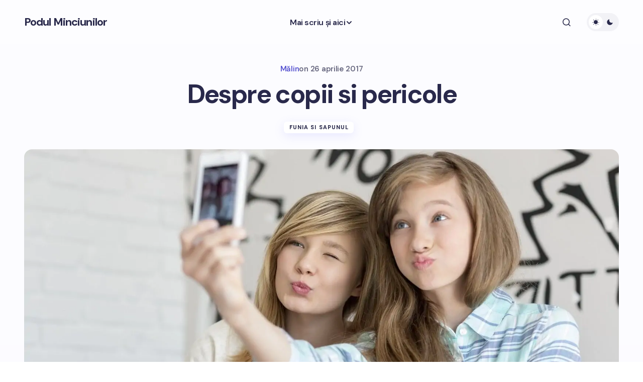

--- FILE ---
content_type: text/html; charset=UTF-8
request_url: https://www.podulminciunilor.ro/despre-copii-si-pericole.html
body_size: 15552
content:
<!doctype html>
<html lang="ro-RO" prefix="og: https://ogp.me/ns#">
<head>
	<meta charset="UTF-8" />
	<meta name="viewport" content="width=device-width, initial-scale=1" />
	<link rel="profile" href="https://gmpg.org/xfn/11" />

	
 <!-- DNS Prefetching Start --> 
<meta http-equiv="x-dns-prefetch-control" content="on">
<!-- DNS Prefetching end --> 
	<style>img:is([sizes="auto" i], [sizes^="auto," i]) { contain-intrinsic-size: 3000px 1500px }</style>
	
<!-- Optimizare pentru motoarele de căutare de Rank Math - https://rankmath.com/ -->
<title>Despre copii si pericole - Podul Minciunilor - Blog monden din Sibiu. Bârfe, şmenuri, şuşanele cu iz de brânză</title>
<meta name="robots" content="follow, index, max-snippet:-1, max-video-preview:-1, max-image-preview:large"/>
<link rel="canonical" href="https://www.podulminciunilor.ro/despre-copii-si-pericole.html" />
<meta property="og:locale" content="ro_RO" />
<meta property="og:type" content="article" />
<meta property="og:title" content="Despre copii si pericole - Podul Minciunilor - Blog monden din Sibiu. Bârfe, şmenuri, şuşanele cu iz de brânză" />
<meta property="og:description" content="Scriu randurile astea in primul rand din postura de fost copil teribilist si mai putin din postura de&hellip;" />
<meta property="og:url" content="https://www.podulminciunilor.ro/despre-copii-si-pericole.html" />
<meta property="og:site_name" content="Podul Minciunilor" />
<meta property="article:publisher" content="https://www.facebook.com/PodulMinciunilor/" />
<meta property="article:tag" content="copii" />
<meta property="article:tag" content="Funia si sapunul" />
<meta property="article:tag" content="maturizare" />
<meta property="article:tag" content="parinti" />
<meta property="article:tag" content="teribilism" />
<meta property="article:section" content="Funia si sapunul" />
<meta property="og:image" content="https://www.podulminciunilor.ro/wp-content/uploads/2017/04/1929371-1024x683.jpg" />
<meta property="og:image:secure_url" content="https://www.podulminciunilor.ro/wp-content/uploads/2017/04/1929371-1024x683.jpg" />
<meta property="og:image:width" content="1024" />
<meta property="og:image:height" content="683" />
<meta property="og:image:alt" content="Cute sisters pouting while taking photos with smart phone at home" />
<meta property="og:image:type" content="image/jpeg" />
<meta property="article:published_time" content="2017-04-26T07:22:44+02:00" />
<meta name="twitter:card" content="summary_large_image" />
<meta name="twitter:title" content="Despre copii si pericole - Podul Minciunilor - Blog monden din Sibiu. Bârfe, şmenuri, şuşanele cu iz de brânză" />
<meta name="twitter:description" content="Scriu randurile astea in primul rand din postura de fost copil teribilist si mai putin din postura de&hellip;" />
<meta name="twitter:image" content="https://www.podulminciunilor.ro/wp-content/uploads/2017/04/1929371-1024x683.jpg" />
<meta name="twitter:label1" content="Scris de" />
<meta name="twitter:data1" content="Mălin" />
<meta name="twitter:label2" content="Timp pentru citire" />
<meta name="twitter:data2" content="1 minut" />
<script type="application/ld+json" class="rank-math-schema">{"@context":"https://schema.org","@graph":[{"@type":["Person","Organization"],"@id":"https://www.podulminciunilor.ro/#person","name":"M\u0103lin","sameAs":["https://www.facebook.com/PodulMinciunilor/"],"logo":{"@type":"ImageObject","@id":"https://www.podulminciunilor.ro/#logo","url":"https://www.podulminciunilor.ro/wp-content/uploads/2015/06/podul-minciunilor-250x78.jpg","contentUrl":"https://www.podulminciunilor.ro/wp-content/uploads/2015/06/podul-minciunilor-250x78.jpg","caption":"M\u0103lin","inLanguage":"ro-RO","width":"250","height":"78"},"image":{"@type":"ImageObject","@id":"https://www.podulminciunilor.ro/#logo","url":"https://www.podulminciunilor.ro/wp-content/uploads/2015/06/podul-minciunilor-250x78.jpg","contentUrl":"https://www.podulminciunilor.ro/wp-content/uploads/2015/06/podul-minciunilor-250x78.jpg","caption":"M\u0103lin","inLanguage":"ro-RO","width":"250","height":"78"}},{"@type":"WebSite","@id":"https://www.podulminciunilor.ro/#website","url":"https://www.podulminciunilor.ro","name":"M\u0103lin","publisher":{"@id":"https://www.podulminciunilor.ro/#person"},"inLanguage":"ro-RO"},{"@type":"ImageObject","@id":"https://www.podulminciunilor.ro/wp-content/uploads/2017/04/1929371.jpg","url":"https://www.podulminciunilor.ro/wp-content/uploads/2017/04/1929371.jpg","width":"6272","height":"4182","caption":"Cute sisters pouting while taking photos with smart phone at home","inLanguage":"ro-RO"},{"@type":"WebPage","@id":"https://www.podulminciunilor.ro/despre-copii-si-pericole.html#webpage","url":"https://www.podulminciunilor.ro/despre-copii-si-pericole.html","name":"Despre copii si pericole - Podul Minciunilor - Blog monden din Sibiu. B\u00e2rfe, \u015fmenuri, \u015fu\u015fanele cu iz de br\u00e2nz\u0103","datePublished":"2017-04-26T07:22:44+02:00","dateModified":"2017-04-26T07:22:44+02:00","isPartOf":{"@id":"https://www.podulminciunilor.ro/#website"},"primaryImageOfPage":{"@id":"https://www.podulminciunilor.ro/wp-content/uploads/2017/04/1929371.jpg"},"inLanguage":"ro-RO"},{"@type":"Person","@id":"https://www.podulminciunilor.ro/despre-copii-si-pericole.html#author","name":"M\u0103lin","image":{"@type":"ImageObject","@id":"https://secure.gravatar.com/avatar/08be7ffbd425424c38ccda695c331413539eb5f5d465c772f70c73467fb4bee0?s=96&amp;d=identicon&amp;r=g","url":"https://secure.gravatar.com/avatar/08be7ffbd425424c38ccda695c331413539eb5f5d465c772f70c73467fb4bee0?s=96&amp;d=identicon&amp;r=g","caption":"M\u0103lin","inLanguage":"ro-RO"},"sameAs":["https://www.podulminciunilor.ro"]},{"@type":"BlogPosting","headline":"Despre copii si pericole - Podul Minciunilor - Blog monden din Sibiu. B\u00e2rfe, \u015fmenuri, \u015fu\u015fanele cu iz de br\u00e2nz\u0103","datePublished":"2017-04-26T07:22:44+02:00","dateModified":"2017-04-26T07:22:44+02:00","author":{"@id":"https://www.podulminciunilor.ro/despre-copii-si-pericole.html#author","name":"M\u0103lin"},"publisher":{"@id":"https://www.podulminciunilor.ro/#person"},"description":"<p> Scriu randurile astea in primul rand din postura de fost copil teribilist si mai putin din postura de proaspat parinte, totusi o fac din experienta nu din presupuneri ca sa ma dau expert in parenting cum fac altii.\n</p>\n<p> Copilul indiferent de varsta e incapabil sa identifice intr-un fel pericolul la care se supune sau e supus si priveste totul ca pe o joaca. Pana si provocarile de orice natura sunt pentru el doar o joaca si nimic mai mult.&nbsp;Tocmai de aceea din punct de vedere legal si mai ales moral,&nbsp;pana la implinirea unei anumite varste parintele se face direct responsabil de actiunile copilului sau.\n</p>\n<p> Exista indubitabil si indivizi care nu se maturizeaza niciodata din punct de vedere intelectual, chiar daca fizic s-au maturizat de mult si de cele mai multe ori actiunile lor provoaca adevarate tragedii pentru ca ei in definitiv sunt la fel de teribilisti ca niste pustani si sunt astfel incapabili sa identifice pericolul la care se supun si ii supun pe ceilalti din jurul lor.\n</p>\n<p> Ori teribilismul asta si dependenta de adrenalina se modereaza si se elimina la un moment dat doar cu ajutorul educatiei, a educatiei pentru parinti care teoretic ar trebui sa se maturizeze inainte sa faca copii.\n</p>\n<p> Cei care sunt capabili sa inteleaga lucrul asta vor intelege de la bun inceput faptul ca un copil o sa aiba mereu vointa sa-si depaseasca limitele pentru ca el nu intelege pericolele si ca orice sustinere trebuie facuta cu moderatie si cu responsabilitate, iar cei care nu sunt capabili isi vor impinge copiii spre pierzanie.\n</p>\n<p> Si mai e o chestie de zis pe subiect. Cineva imi povestea candva despre faptul ca o directoare de scoala (si preoteasa pe deasupra) a schimbat regulile unei competitii pentru ca fiica ei sa ajunga pe podium desi dupa regulile vechi nu merita sa fie acolo. Ori compromisul asta pe care-l face un parinte pentru a-i da copilului falsa impresie ca intr-adevar a meritat un loc pe podium (indiferent de competitie) e o alta problema majora ce tine de educatia proasta a parintelui si un factor ce urmeaza sa produca frustrari, dezamagiri si depresie copilului atunci cand are parte de primul esec in viata. Esec pe care parintele bineinteles nu-l mai poate cosmetiza asa usor.\n</p> ","name":"Despre copii si pericole - Podul Minciunilor - Blog monden din Sibiu. B\u00e2rfe, \u015fmenuri, \u015fu\u015fanele cu iz de br\u00e2nz\u0103","@id":"https://www.podulminciunilor.ro/despre-copii-si-pericole.html#richSnippet","isPartOf":{"@id":"https://www.podulminciunilor.ro/despre-copii-si-pericole.html#webpage"},"image":{"@id":"https://www.podulminciunilor.ro/wp-content/uploads/2017/04/1929371.jpg"},"inLanguage":"ro-RO","mainEntityOfPage":{"@id":"https://www.podulminciunilor.ro/despre-copii-si-pericole.html#webpage"}}]}</script>
<!-- /Rank Math - modul SEO pentru WordPress -->

<link rel='dns-prefetch' href='//pagead2.googlesyndication.com' />
<link rel='dns-prefetch' href='//fonts.googleapis.com' />
<link href='https://fonts.gstatic.com' crossorigin rel='preconnect' />
<link rel='stylesheet' id='wp-block-library-css' href='https://www.podulminciunilor.ro/wp-includes/css/dist/block-library/style.min.css' media='all' />
<style id='global-styles-inline-css'>
:root{--wp--preset--aspect-ratio--square: 1;--wp--preset--aspect-ratio--4-3: 4/3;--wp--preset--aspect-ratio--3-4: 3/4;--wp--preset--aspect-ratio--3-2: 3/2;--wp--preset--aspect-ratio--2-3: 2/3;--wp--preset--aspect-ratio--16-9: 16/9;--wp--preset--aspect-ratio--9-16: 9/16;--wp--preset--color--black: #000000;--wp--preset--color--cyan-bluish-gray: #abb8c3;--wp--preset--color--white: #FFFFFF;--wp--preset--color--pale-pink: #f78da7;--wp--preset--color--vivid-red: #cf2e2e;--wp--preset--color--luminous-vivid-orange: #ff6900;--wp--preset--color--luminous-vivid-amber: #fcb900;--wp--preset--color--light-green-cyan: #7bdcb5;--wp--preset--color--vivid-green-cyan: #00d084;--wp--preset--color--pale-cyan-blue: #8ed1fc;--wp--preset--color--vivid-cyan-blue: #0693e3;--wp--preset--color--vivid-purple: #9b51e0;--wp--preset--color--primary: #29294B;--wp--preset--color--secondary: #696981;--wp--preset--color--layout: #F1F1F1;--wp--preset--color--accent: #5955D1;--wp--preset--color--border: #E1E1E8;--wp--preset--color--blue: #59BACC;--wp--preset--color--green: #58AD69;--wp--preset--color--orange: #FFBC49;--wp--preset--color--red: #e32c26;--wp--preset--color--gray-50: #f8f9fa;--wp--preset--color--gray-100: #f8f9fa;--wp--preset--color--gray-200: #E1E1E8;--wp--preset--gradient--vivid-cyan-blue-to-vivid-purple: linear-gradient(135deg,rgba(6,147,227,1) 0%,rgb(155,81,224) 100%);--wp--preset--gradient--light-green-cyan-to-vivid-green-cyan: linear-gradient(135deg,rgb(122,220,180) 0%,rgb(0,208,130) 100%);--wp--preset--gradient--luminous-vivid-amber-to-luminous-vivid-orange: linear-gradient(135deg,rgba(252,185,0,1) 0%,rgba(255,105,0,1) 100%);--wp--preset--gradient--luminous-vivid-orange-to-vivid-red: linear-gradient(135deg,rgba(255,105,0,1) 0%,rgb(207,46,46) 100%);--wp--preset--gradient--very-light-gray-to-cyan-bluish-gray: linear-gradient(135deg,rgb(238,238,238) 0%,rgb(169,184,195) 100%);--wp--preset--gradient--cool-to-warm-spectrum: linear-gradient(135deg,rgb(74,234,220) 0%,rgb(151,120,209) 20%,rgb(207,42,186) 40%,rgb(238,44,130) 60%,rgb(251,105,98) 80%,rgb(254,248,76) 100%);--wp--preset--gradient--blush-light-purple: linear-gradient(135deg,rgb(255,206,236) 0%,rgb(152,150,240) 100%);--wp--preset--gradient--blush-bordeaux: linear-gradient(135deg,rgb(254,205,165) 0%,rgb(254,45,45) 50%,rgb(107,0,62) 100%);--wp--preset--gradient--luminous-dusk: linear-gradient(135deg,rgb(255,203,112) 0%,rgb(199,81,192) 50%,rgb(65,88,208) 100%);--wp--preset--gradient--pale-ocean: linear-gradient(135deg,rgb(255,245,203) 0%,rgb(182,227,212) 50%,rgb(51,167,181) 100%);--wp--preset--gradient--electric-grass: linear-gradient(135deg,rgb(202,248,128) 0%,rgb(113,206,126) 100%);--wp--preset--gradient--midnight: linear-gradient(135deg,rgb(2,3,129) 0%,rgb(40,116,252) 100%);--wp--preset--gradient--primary-gradient: var(--cs-color-button);--wp--preset--font-size--small: 13px;--wp--preset--font-size--medium: 20px;--wp--preset--font-size--large: 36px;--wp--preset--font-size--x-large: 42px;--wp--preset--spacing--20: 0.44rem;--wp--preset--spacing--30: 0.67rem;--wp--preset--spacing--40: 1rem;--wp--preset--spacing--50: 1.5rem;--wp--preset--spacing--60: 2.25rem;--wp--preset--spacing--70: 3.38rem;--wp--preset--spacing--80: 5.06rem;--wp--preset--shadow--natural: 6px 6px 9px rgba(0, 0, 0, 0.2);--wp--preset--shadow--deep: 12px 12px 50px rgba(0, 0, 0, 0.4);--wp--preset--shadow--sharp: 6px 6px 0px rgba(0, 0, 0, 0.2);--wp--preset--shadow--outlined: 6px 6px 0px -3px rgba(255, 255, 255, 1), 6px 6px rgba(0, 0, 0, 1);--wp--preset--shadow--crisp: 6px 6px 0px rgba(0, 0, 0, 1);--wp--preset--shadow--standard: 0 5px 25px 0 var(--cs-palete-box-shadow);}:root { --wp--style--global--content-size: 824px;--wp--style--global--wide-size: 1248px; }:where(body) { margin: 0; }.wp-site-blocks > .alignleft { float: left; margin-right: 2em; }.wp-site-blocks > .alignright { float: right; margin-left: 2em; }.wp-site-blocks > .aligncenter { justify-content: center; margin-left: auto; margin-right: auto; }:where(.wp-site-blocks) > * { margin-block-start: 24px; margin-block-end: 0; }:where(.wp-site-blocks) > :first-child { margin-block-start: 0; }:where(.wp-site-blocks) > :last-child { margin-block-end: 0; }:root { --wp--style--block-gap: 24px; }:root :where(.is-layout-flow) > :first-child{margin-block-start: 0;}:root :where(.is-layout-flow) > :last-child{margin-block-end: 0;}:root :where(.is-layout-flow) > *{margin-block-start: 24px;margin-block-end: 0;}:root :where(.is-layout-constrained) > :first-child{margin-block-start: 0;}:root :where(.is-layout-constrained) > :last-child{margin-block-end: 0;}:root :where(.is-layout-constrained) > *{margin-block-start: 24px;margin-block-end: 0;}:root :where(.is-layout-flex){gap: 24px;}:root :where(.is-layout-grid){gap: 24px;}.is-layout-flow > .alignleft{float: left;margin-inline-start: 0;margin-inline-end: 2em;}.is-layout-flow > .alignright{float: right;margin-inline-start: 2em;margin-inline-end: 0;}.is-layout-flow > .aligncenter{margin-left: auto !important;margin-right: auto !important;}.is-layout-constrained > .alignleft{float: left;margin-inline-start: 0;margin-inline-end: 2em;}.is-layout-constrained > .alignright{float: right;margin-inline-start: 2em;margin-inline-end: 0;}.is-layout-constrained > .aligncenter{margin-left: auto !important;margin-right: auto !important;}.is-layout-constrained > :where(:not(.alignleft):not(.alignright):not(.alignfull)){max-width: var(--wp--style--global--content-size);margin-left: auto !important;margin-right: auto !important;}.is-layout-constrained > .alignwide{max-width: var(--wp--style--global--wide-size);}body .is-layout-flex{display: flex;}.is-layout-flex{flex-wrap: wrap;align-items: center;}.is-layout-flex > :is(*, div){margin: 0;}body .is-layout-grid{display: grid;}.is-layout-grid > :is(*, div){margin: 0;}body{padding-top: 0px;padding-right: 0px;padding-bottom: 0px;padding-left: 0px;}a:where(:not(.wp-element-button)){text-decoration: underline;}:root :where(.wp-element-button, .wp-block-button__link){background-color: #32373c;border-width: 0;color: #fff;font-family: inherit;font-size: inherit;line-height: inherit;padding: calc(0.667em + 2px) calc(1.333em + 2px);text-decoration: none;}.has-black-color{color: var(--wp--preset--color--black) !important;}.has-cyan-bluish-gray-color{color: var(--wp--preset--color--cyan-bluish-gray) !important;}.has-white-color{color: var(--wp--preset--color--white) !important;}.has-pale-pink-color{color: var(--wp--preset--color--pale-pink) !important;}.has-vivid-red-color{color: var(--wp--preset--color--vivid-red) !important;}.has-luminous-vivid-orange-color{color: var(--wp--preset--color--luminous-vivid-orange) !important;}.has-luminous-vivid-amber-color{color: var(--wp--preset--color--luminous-vivid-amber) !important;}.has-light-green-cyan-color{color: var(--wp--preset--color--light-green-cyan) !important;}.has-vivid-green-cyan-color{color: var(--wp--preset--color--vivid-green-cyan) !important;}.has-pale-cyan-blue-color{color: var(--wp--preset--color--pale-cyan-blue) !important;}.has-vivid-cyan-blue-color{color: var(--wp--preset--color--vivid-cyan-blue) !important;}.has-vivid-purple-color{color: var(--wp--preset--color--vivid-purple) !important;}.has-primary-color{color: var(--wp--preset--color--primary) !important;}.has-secondary-color{color: var(--wp--preset--color--secondary) !important;}.has-layout-color{color: var(--wp--preset--color--layout) !important;}.has-accent-color{color: var(--wp--preset--color--accent) !important;}.has-border-color{color: var(--wp--preset--color--border) !important;}.has-blue-color{color: var(--wp--preset--color--blue) !important;}.has-green-color{color: var(--wp--preset--color--green) !important;}.has-orange-color{color: var(--wp--preset--color--orange) !important;}.has-red-color{color: var(--wp--preset--color--red) !important;}.has-gray-50-color{color: var(--wp--preset--color--gray-50) !important;}.has-gray-100-color{color: var(--wp--preset--color--gray-100) !important;}.has-gray-200-color{color: var(--wp--preset--color--gray-200) !important;}.has-black-background-color{background-color: var(--wp--preset--color--black) !important;}.has-cyan-bluish-gray-background-color{background-color: var(--wp--preset--color--cyan-bluish-gray) !important;}.has-white-background-color{background-color: var(--wp--preset--color--white) !important;}.has-pale-pink-background-color{background-color: var(--wp--preset--color--pale-pink) !important;}.has-vivid-red-background-color{background-color: var(--wp--preset--color--vivid-red) !important;}.has-luminous-vivid-orange-background-color{background-color: var(--wp--preset--color--luminous-vivid-orange) !important;}.has-luminous-vivid-amber-background-color{background-color: var(--wp--preset--color--luminous-vivid-amber) !important;}.has-light-green-cyan-background-color{background-color: var(--wp--preset--color--light-green-cyan) !important;}.has-vivid-green-cyan-background-color{background-color: var(--wp--preset--color--vivid-green-cyan) !important;}.has-pale-cyan-blue-background-color{background-color: var(--wp--preset--color--pale-cyan-blue) !important;}.has-vivid-cyan-blue-background-color{background-color: var(--wp--preset--color--vivid-cyan-blue) !important;}.has-vivid-purple-background-color{background-color: var(--wp--preset--color--vivid-purple) !important;}.has-primary-background-color{background-color: var(--wp--preset--color--primary) !important;}.has-secondary-background-color{background-color: var(--wp--preset--color--secondary) !important;}.has-layout-background-color{background-color: var(--wp--preset--color--layout) !important;}.has-accent-background-color{background-color: var(--wp--preset--color--accent) !important;}.has-border-background-color{background-color: var(--wp--preset--color--border) !important;}.has-blue-background-color{background-color: var(--wp--preset--color--blue) !important;}.has-green-background-color{background-color: var(--wp--preset--color--green) !important;}.has-orange-background-color{background-color: var(--wp--preset--color--orange) !important;}.has-red-background-color{background-color: var(--wp--preset--color--red) !important;}.has-gray-50-background-color{background-color: var(--wp--preset--color--gray-50) !important;}.has-gray-100-background-color{background-color: var(--wp--preset--color--gray-100) !important;}.has-gray-200-background-color{background-color: var(--wp--preset--color--gray-200) !important;}.has-black-border-color{border-color: var(--wp--preset--color--black) !important;}.has-cyan-bluish-gray-border-color{border-color: var(--wp--preset--color--cyan-bluish-gray) !important;}.has-white-border-color{border-color: var(--wp--preset--color--white) !important;}.has-pale-pink-border-color{border-color: var(--wp--preset--color--pale-pink) !important;}.has-vivid-red-border-color{border-color: var(--wp--preset--color--vivid-red) !important;}.has-luminous-vivid-orange-border-color{border-color: var(--wp--preset--color--luminous-vivid-orange) !important;}.has-luminous-vivid-amber-border-color{border-color: var(--wp--preset--color--luminous-vivid-amber) !important;}.has-light-green-cyan-border-color{border-color: var(--wp--preset--color--light-green-cyan) !important;}.has-vivid-green-cyan-border-color{border-color: var(--wp--preset--color--vivid-green-cyan) !important;}.has-pale-cyan-blue-border-color{border-color: var(--wp--preset--color--pale-cyan-blue) !important;}.has-vivid-cyan-blue-border-color{border-color: var(--wp--preset--color--vivid-cyan-blue) !important;}.has-vivid-purple-border-color{border-color: var(--wp--preset--color--vivid-purple) !important;}.has-primary-border-color{border-color: var(--wp--preset--color--primary) !important;}.has-secondary-border-color{border-color: var(--wp--preset--color--secondary) !important;}.has-layout-border-color{border-color: var(--wp--preset--color--layout) !important;}.has-accent-border-color{border-color: var(--wp--preset--color--accent) !important;}.has-border-border-color{border-color: var(--wp--preset--color--border) !important;}.has-blue-border-color{border-color: var(--wp--preset--color--blue) !important;}.has-green-border-color{border-color: var(--wp--preset--color--green) !important;}.has-orange-border-color{border-color: var(--wp--preset--color--orange) !important;}.has-red-border-color{border-color: var(--wp--preset--color--red) !important;}.has-gray-50-border-color{border-color: var(--wp--preset--color--gray-50) !important;}.has-gray-100-border-color{border-color: var(--wp--preset--color--gray-100) !important;}.has-gray-200-border-color{border-color: var(--wp--preset--color--gray-200) !important;}.has-vivid-cyan-blue-to-vivid-purple-gradient-background{background: var(--wp--preset--gradient--vivid-cyan-blue-to-vivid-purple) !important;}.has-light-green-cyan-to-vivid-green-cyan-gradient-background{background: var(--wp--preset--gradient--light-green-cyan-to-vivid-green-cyan) !important;}.has-luminous-vivid-amber-to-luminous-vivid-orange-gradient-background{background: var(--wp--preset--gradient--luminous-vivid-amber-to-luminous-vivid-orange) !important;}.has-luminous-vivid-orange-to-vivid-red-gradient-background{background: var(--wp--preset--gradient--luminous-vivid-orange-to-vivid-red) !important;}.has-very-light-gray-to-cyan-bluish-gray-gradient-background{background: var(--wp--preset--gradient--very-light-gray-to-cyan-bluish-gray) !important;}.has-cool-to-warm-spectrum-gradient-background{background: var(--wp--preset--gradient--cool-to-warm-spectrum) !important;}.has-blush-light-purple-gradient-background{background: var(--wp--preset--gradient--blush-light-purple) !important;}.has-blush-bordeaux-gradient-background{background: var(--wp--preset--gradient--blush-bordeaux) !important;}.has-luminous-dusk-gradient-background{background: var(--wp--preset--gradient--luminous-dusk) !important;}.has-pale-ocean-gradient-background{background: var(--wp--preset--gradient--pale-ocean) !important;}.has-electric-grass-gradient-background{background: var(--wp--preset--gradient--electric-grass) !important;}.has-midnight-gradient-background{background: var(--wp--preset--gradient--midnight) !important;}.has-primary-gradient-gradient-background{background: var(--wp--preset--gradient--primary-gradient) !important;}.has-small-font-size{font-size: var(--wp--preset--font-size--small) !important;}.has-medium-font-size{font-size: var(--wp--preset--font-size--medium) !important;}.has-large-font-size{font-size: var(--wp--preset--font-size--large) !important;}.has-x-large-font-size{font-size: var(--wp--preset--font-size--x-large) !important;}
:root :where(.wp-block-pullquote){font-size: 1.5em;line-height: 1.6;}
</style>
<link rel='stylesheet' id='ez-toc-css' href='https://www.podulminciunilor.ro/wp-content/plugins/easy-table-of-contents/assets/css/screen.min.css' media='all' />
<style id='ez-toc-inline-css'>
div#ez-toc-container .ez-toc-title {font-size: 120%;}div#ez-toc-container .ez-toc-title {font-weight: 500;}div#ez-toc-container ul li , div#ez-toc-container ul li a {font-size: 95%;}div#ez-toc-container ul li , div#ez-toc-container ul li a {font-weight: 500;}div#ez-toc-container nav ul ul li {font-size: 90%;}
.ez-toc-container-direction {direction: ltr;}.ez-toc-counter ul{counter-reset: item ;}.ez-toc-counter nav ul li a::before {content: counters(item, '.', decimal) '. ';display: inline-block;counter-increment: item;flex-grow: 0;flex-shrink: 0;margin-right: .2em; float: left; }.ez-toc-widget-direction {direction: ltr;}.ez-toc-widget-container ul{counter-reset: item ;}.ez-toc-widget-container nav ul li a::before {content: counters(item, '.', decimal) '. ';display: inline-block;counter-increment: item;flex-grow: 0;flex-shrink: 0;margin-right: .2em; float: left; }
</style>
<link rel='stylesheet' id='tablepress-default-css' href='https://www.podulminciunilor.ro/wp-content/plugins/tablepress/css/build/default.css' media='all' />
<link rel='stylesheet' id='csco-styles-css' href='https://www.podulminciunilor.ro/wp-content/themes/revision/style.css' media='all' />
<style id='csco-styles-inline-css'>

:root {
	/* Base Font */
	--cs-font-base-family: Poppins;
	--cs-font-base-size: 1rem;
	--cs-font-base-weight: 400;
	--cs-font-base-style: normal;
	--cs-font-base-letter-spacing: normal;
	--cs-font-base-line-height: 1.55;

	/* Primary Font */
	--cs-font-primary-family: Montserrat;
	--cs-font-primary-size: 1rem;
	--cs-font-primary-weight: 800;
	--cs-font-primary-style: normal;
	--cs-font-primary-letter-spacing: -0.03em;
	--cs-font-primary-text-transform: none;
	--cs-font-primary-line-height: 1.2;

	/* Secondary Font */
	--cs-font-secondary-family: DM Sans;
	--cs-font-secondary-size: 0.875rem;
	--cs-font-secondary-weight: 400;
	--cs-font-secondary-style: normal;
	--cs-font-secondary-letter-spacing: normal;
	--cs-font-secondary-text-transform: none;
	--cs-font-secondary-line-height: 1.55;

	/* Section Headings Font */
	--cs-font-section-headings-family: DM Sans;
	--cs-font-section-headings-size: 0.75rem;
	--cs-font-section-headings-weight: 800;
	--cs-font-section-headings-style: normal;
	--cs-font-section-headings-letter-spacing: 0.1em;
	--cs-font-section-headings-text-transform: uppercase;
	--cs-font-section-headings-line-height: 1.2;

	/* Post Title Font Size */
	--cs-font-post-title-family: DM Sans;
	--cs-font-post-title-weight: 700;
	--cs-font-post-title-size: 3.25rem;
	--cs-font-post-title-letter-spacing: -0.05em;
	--cs-font-post-title-line-height: 1.2;

	/* Post Subbtitle */
	--cs-font-post-subtitle-family: DM Sans;
	--cs-font-post-subtitle-weight: 400;
	--cs-font-post-subtitle-size: 1.125rem;
	--cs-font-post-subtitle-letter-spacing: normal;
	--cs-font-post-subtitle-line-height: 1.55;

	/* Post Category Font */
	--cs-font-category-family: DM Sans;
	--cs-font-category-size: 0.6875rem;
	--cs-font-category-weight: 800;
	--cs-font-category-style: normal;
	--cs-font-category-letter-spacing: 0.1em;
	--cs-font-category-text-transform: uppercase;
	--cs-font-category-line-height: 1.2;

	/* Post Meta Font */
	--cs-font-post-meta-family: DM Sans;
	--cs-font-post-meta-size: 0.9375rem;
	--cs-font-post-meta-weight: 600;
	--cs-font-post-meta-style: normal;
	--cs-font-post-meta-letter-spacing: -0.02em;
	--cs-font-post-meta-text-transform: none;
	--cs-font-post-meta-line-height: 1.2;

	/* Post Content */
	--cs-font-post-content-family: DM Sans;
	--cs-font-post-content-weight: 400;
	--cs-font-post-content-size: 1.125rem;
	--cs-font-post-content-letter-spacing: normal;
	--cs-font-post-content-line-height: 1.55;

	/* Input Font */
	--cs-font-input-family: DM Sans;
	--cs-font-input-size: 0.875rem;
	--cs-font-input-weight: 400;
	--cs-font-input-style: normal;
	--cs-font-input-line-height: 1.55;
	--cs-font-input-letter-spacing: normal;
	--cs-font-input-text-transform: none;

	/* Entry Title Font Size */
	--cs-font-entry-title-family: DM Sans;
	--cs-font-entry-title-weight: 700;
	--cs-font-entry-title-letter-spacing: -0.04em;
	--cs-font-entry-title-line-height: 1.2;

	/* Entry Excerpt */
	--cs-font-entry-excerpt-family: DM Sans;
	--cs-font-entry-excerpt-weight: 400;
	--cs-font-entry-excerpt-size: 1rem;
	--cs-font-entry-excerpt-letter-spacing: normal;
	--cs-font-entry-excerpt-line-height: 1.55;

	/* Logos --------------- */

	/* Main Logo */
	--cs-font-main-logo-family: DM Sans;
	--cs-font-main-logo-size: 1.375rem;
	--cs-font-main-logo-weight: 700;
	--cs-font-main-logo-style: normal;
	--cs-font-main-logo-letter-spacing: -0.04em;
	--cs-font-main-logo-text-transform: none;

	/* Footer Logo */
	--cs-font-footer-logo-family: DM Sans;
	--cs-font-footer-logo-size: 1.375rem;
	--cs-font-footer-logo-weight: 700;
	--cs-font-footer-logo-style: normal;
	--cs-font-footer-logo-letter-spacing: -0.04em;
	--cs-font-footer-logo-text-transform: none;

	/* Headings --------------- */

	/* Headings */
	--cs-font-headings-family: Montserrat;
	--cs-font-headings-weight: 700;
	--cs-font-headings-style: normal;
	--cs-font-headings-line-height: 1.2;
	--cs-font-headings-letter-spacing: -0.04em;
	--cs-font-headings-text-transform: none;

	/* Menu Font --------------- */

	/* Menu */
	/* Used for main top level menu elements. */
	--cs-font-menu-family: DM Sans;
	--cs-font-menu-size: 1rem;
	--cs-font-menu-weight: 600;
	--cs-font-menu-style: normal;
	--cs-font-menu-letter-spacing: -0.03em;
	--cs-font-menu-text-transform: none;
	--cs-font-menu-line-height: 1.2;

	/* Submenu Font */
	/* Used for submenu elements. */
	--cs-font-submenu-family: DM Sans;
	--cs-font-submenu-size: 1rem;
	--cs-font-submenu-weight: 600;
	--cs-font-submenu-style: normal;
	--cs-font-submenu-letter-spacing: -0.03em;
	--cs-font-submenu-text-transform: none;
	--cs-font-submenu-line-height: 1.2;

	/* Footer Menu */
	--cs-font-footer-menu-family: DM Sans;
	--cs-font-footer-menu-size: 0.75rem;
	--cs-font-footer-menu-weight: 800;
	--cs-font-footer-menu-style: normal;
	--cs-font-footer-menu-letter-spacing: 0.1em;
	--cs-font-footer-menu-text-transform: uppercase;
	--cs-font-footer-menu-line-height: 1.2;

	/* Footer Submenu Font */
	--cs-font-footer-submenu-family: DM Sans;
	--cs-font-footer-submenu-size: 1rem;
	--cs-font-footer-submenu-weight: 600;
	--cs-font-footer-submenu-style: normal;
	--cs-font-footer-submenu-letter-spacing: -0.03m;
	--cs-font-footer-submenu-text-transform: none;
	--cs-font-footer-submenu-line-height: 1.2;
}

</style>
<link rel='stylesheet' id='csco-child-styles-css' href='https://www.podulminciunilor.ro/wp-content/themes/revision-child/style.css' media='all' />
<link rel='stylesheet' id='9f9acad298c4b47002b81b4dd6912635-css' href='https://fonts.googleapis.com/css?family=Poppins%3A400%2C400i%2C500i%2C500%2C700%2C700i&#038;subset=latin%2Clatin-ext%2Ccyrillic%2Ccyrillic-ext%2Cvietnamese&#038;display=swap' media='all' />
<link rel='stylesheet' id='f409fefcb5c16e8f5f3e9e9aa5f9d6a9-css' href='https://fonts.googleapis.com/css?family=Montserrat%3A800%2C400%2C400i%2C500%2C500i%2C700%2C700i&#038;subset=latin%2Clatin-ext%2Ccyrillic%2Ccyrillic-ext%2Cvietnamese&#038;display=swap' media='all' />
<link rel='stylesheet' id='fdd46007812266e36522d5ccbb588c59-css' href='https://fonts.googleapis.com/css?family=DM+Sans%3A400%2C400i%2C500%2C500i%2C700%2C700i%2C600%2C800&#038;subset=latin%2Clatin-ext%2Ccyrillic%2Ccyrillic-ext%2Cvietnamese&#038;display=swap' media='all' />
<style id='cs-customizer-output-styles-inline-css'>
:root{--cs-light-primary-color:#29294B;--cs-dark-primary-color:#FFFFFF;--cs-light-secondary-color:#696981;--cs-dark-secondary-color:#CDCDCD;--cs-light-accent-color:#5955D1;--cs-dark-accent-color:#FFFFFF;--cs-light-site-background-start:#FDFDFF;--cs-dark-site-background-start:#1C1C1C;--cs-light-site-background-end:#F8F7FF;--cs-dark-site-background-end:#1C1C1C;--cs-light-layout-background:#FFFFFF;--cs-dark-layout-background:#222222;--cs-light-offcanvas-background:#FFFFFF;--cs-dark-offcanvas-background:#222222;--cs-light-header-background:#FDFDFF;--cs-dark-header-background:#1C1C1C;--cs-light-header-submenu-background:#FFFFFF;--cs-dark-header-submenu-background:#222222;--cs-light-header-highlight-background:#F2F2F6;--cs-dark-header-highlight-background:#3D3D3D;--cs-light-input-background:#FFFFFF;--cs-dark-input-background:#222222;--cs-light-input-color:#29294B;--cs-dark-input-color:#FFFFFF;--cs-light-button-background-start:#9895FF;--cs-dark-button-background-start:#434343;--cs-light-button-background-end:#514DCC;--cs-dark-button-background-end:#0F0F0F;--cs-light-button-color:#FFFFFF;--cs-dark-button-color:#FFFFFF;--cs-light-button-hover-background-start:#8E8BFF;--cs-dark-button-hover-background-start:#383838;--cs-light-button-hover-background-end:#4440B4;--cs-dark-button-hover-background-end:#010101;--cs-light-button-hover-color:#FFFFFF;--cs-dark-button-hover-color:#FFFFFF;--cs-light-border-color:#E1E1E8;--cs-dark-border-color:#2E2E2E;--cs-heading-1-font-size:3.25rem;--cs-heading-2-font-size:2.625rem;--cs-heading-3-font-size:2.0625rem;--cs-heading-4-font-size:1.5rem;--cs-heading-5-font-size:1.3125rem;--cs-heading-6-font-size:1.125rem;--cs-header-initial-height:88px;--cs-header-height:88px;--cs-header-border-width:0px;}:root, [data-scheme="light"]{--cs-light-overlay-background-rgb:0,0,0;}:root, [data-scheme="dark"]{--cs-dark-overlay-background-rgb:0,0,0;}.cs-posts-area__home.cs-archive-list{--cs-posts-area-grid-row-gap:40px;--cs-entry-title-font-size:1.5rem;}.cs-posts-area__archive.cs-archive-list{--cs-posts-area-grid-row-gap:40px;--cs-entry-title-font-size:1.5rem;}.cs-read-next .cs-posts-area__read-next{--cs-posts-area-grid-row-gap:40px;}.cs-posts-area__read-next{--cs-entry-title-font-size:1.5rem;}@media (max-width: 991.98px){.cs-posts-area__home.cs-archive-list{--cs-posts-area-grid-row-gap:40px;--cs-entry-title-font-size:1.375rem;}.cs-posts-area__archive.cs-archive-list{--cs-posts-area-grid-row-gap:40px;--cs-entry-title-font-size:1.375rem;}.cs-read-next .cs-posts-area__read-next{--cs-posts-area-grid-row-gap:40px;}.cs-posts-area__read-next{--cs-entry-title-font-size:1.375rem;}}@media (max-width: 575.98px){.cs-posts-area__home.cs-archive-list{--cs-entry-title-font-size:1.375rem;}.cs-posts-area__archive.cs-archive-list{--cs-entry-title-font-size:1.375rem;}.cs-posts-area__read-next{--cs-entry-title-font-size:1.375rem;}}
</style>
<link rel='stylesheet' id='yarppRelatedCss-css' href='https://www.podulminciunilor.ro/wp-content/plugins/yet-another-related-posts-plugin/style/related.css' media='all' />
<script src="//pagead2.googlesyndication.com/pagead/js/adsbygoogle.js" id="csco_adsense-js"></script>
<link rel="https://api.w.org/" href="https://www.podulminciunilor.ro/wp-json/" /><link rel="alternate" title="JSON" type="application/json" href="https://www.podulminciunilor.ro/wp-json/wp/v2/posts/18626" /><link rel='shortlink' href='https://www.podulminciunilor.ro/?p=18626' />
<link rel="alternate" title="oEmbed (JSON)" type="application/json+oembed" href="https://www.podulminciunilor.ro/wp-json/oembed/1.0/embed?url=https%3A%2F%2Fwww.podulminciunilor.ro%2Fdespre-copii-si-pericole.html" />
<link rel="alternate" title="oEmbed (XML)" type="text/xml+oembed" href="https://www.podulminciunilor.ro/wp-json/oembed/1.0/embed?url=https%3A%2F%2Fwww.podulminciunilor.ro%2Fdespre-copii-si-pericole.html&#038;format=xml" />
<style type="text/css">.eafl-disclaimer-small{font-size:.8em}.eafl-disclaimer-smaller{font-size:.6em}</style><script type="text/javascript">//<![CDATA[
  function external_links_in_new_windows_loop() {
    if (!document.links) {
      document.links = document.getElementsByTagName('a');
    }
    var change_link = false;
    var force = '';
    var ignore = 'cdn.https://www.podulminciunilor.ro';

    for (var t=0; t<document.links.length; t++) {
      var all_links = document.links[t];
      change_link = false;
      
      if(document.links[t].hasAttribute('onClick') == false) {
        // forced if the address starts with http (or also https), but does not link to the current domain
        if(all_links.href.search(/^http/) != -1 && all_links.href.search('www.podulminciunilor.ro') == -1 && all_links.href.search(/^#/) == -1) {
          // console.log('Changed ' + all_links.href);
          change_link = true;
        }
          
        if(force != '' && all_links.href.search(force) != -1) {
          // forced
          // console.log('force ' + all_links.href);
          change_link = true;
        }
        
        if(ignore != '' && all_links.href.search(ignore) != -1) {
          // console.log('ignore ' + all_links.href);
          // ignored
          change_link = false;
        }

        if(change_link == true) {
          // console.log('Changed ' + all_links.href);
          document.links[t].setAttribute('onClick', 'javascript:window.open(\'' + all_links.href.replace(/'/g, '') + '\', \'_blank\', \'noopener\'); return false;');
          document.links[t].removeAttribute('target');
        }
      }
    }
  }
  
  // Load
  function external_links_in_new_windows_load(func)
  {  
    var oldonload = window.onload;
    if (typeof window.onload != 'function'){
      window.onload = func;
    } else {
      window.onload = function(){
        oldonload();
        func();
      }
    }
  }

  external_links_in_new_windows_load(external_links_in_new_windows_loop);
  //]]></script>

<!-- This site is embedding videos using the Videojs HTML5 Player plugin v1.1.13 - http://wphowto.net/videojs-html5-player-for-wordpress-757 --></head>

<body class="wp-singular post-template-default single single-post postid-18626 single-format-standard wp-embed-responsive wp-theme-revision wp-child-theme-revision-child cs-page-layout-right cs-navbar-smart-enabled cs-sticky-sidebar-enabled cs-stick-to-top cs-single-header-type-standard" data-scheme='auto'>



	<div class="cs-site-overlay"></div>

	<div class="cs-offcanvas">
		<div class="cs-offcanvas__header">
			
					<div class="cs-logo">
			<a class="cs-header__logo cs-logo-once " href="https://www.podulminciunilor.ro/">
				Podul Minciunilor			</a>

					</div>
		
			<nav class="cs-offcanvas__nav">
				<span class="cs-offcanvas__toggle" role="button" aria-label="Close mobile menu button"><i class="cs-icon cs-icon-x"></i></span>
			</nav>

					</div>
		<aside class="cs-offcanvas__sidebar">
			<div class="cs-offcanvas__inner cs-offcanvas__area cs-widget-area">
				<div class="widget widget_nav_menu"><div class="menu-meniul-1-container"><ul id="menu-meniul-1" class="menu"><li id="menu-item-13221" class="menu-item menu-item-type-custom menu-item-object-custom menu-item-home menu-item-13221"><a href="https://www.podulminciunilor.ro/"><i class="fas fa-home"></i></a></li>
<li id="menu-item-290971" class="menu-item menu-item-type-custom menu-item-object-custom menu-item-has-children menu-item-290971"><a href="#">Mai scriu și aici</a>
<ul class="sub-menu">
	<li id="menu-item-290972" class="menu-item menu-item-type-custom menu-item-object-custom menu-item-290972"><a href="https://blackhat.pm">blackhat.pm (EN)</a></li>
	<li id="menu-item-291576" class="menu-item menu-item-type-custom menu-item-object-custom menu-item-291576"><a href="https://accesinterzis.ro">Acces Interzis</a></li>
	<li id="menu-item-291592" class="menu-item menu-item-type-custom menu-item-object-custom menu-item-291592"><a href="https://elrumano.es">El Rumano</a></li>
</ul>
</li>
<li id="menu-item-290974" class="menu-item menu-item-type-custom menu-item-object-custom menu-item-290974"><a href="https://twitter.com/MalinCenusa"><i class="fa-brands fa-twitter"></i></a></li>
<li id="menu-item-290975" class="menu-item menu-item-type-custom menu-item-object-custom menu-item-290975"><a href="https://www.linkedin.com/in/malin-cenusa/"><i class="fa-brands fa-linkedin"></i></a></li>
<li id="menu-item-290757" class="menu-item menu-item-type-custom menu-item-object-custom menu-item-290757"><a href="https://www.facebook.com/PodulMinciunilor"><i class="fab fa-facebook-f"></i></a></li>
<li id="menu-item-290758" class="menu-item menu-item-type-custom menu-item-object-custom menu-item-290758"><a href="/feed/"><i class="fas fa-rss"></i></a></li>
<li id="menu-item-290759" class="menu-item menu-item-type-custom menu-item-object-custom menu-item-290759"><a href="https://mălin.ro"><i class="fas fa-terminal"></i></a></li>
</ul></div></div>
				
				
				<div class="cs-offcanvas__bottombar">
								<span class="cs-site-scheme-toggle cs-offcanvas__scheme-toggle" role="button" aria-label="Scheme Toggle">
				<span class="cs-header__scheme-toggle-icons">
					<span class="cs-header__scheme-cs-icon-box cs-light-mode" data-mode="light"><i class="cs-header__scheme-toggle-icon cs-icon cs-icon-light-mode"></i></span>
					<span class="cs-header__scheme-cs-icon-box cs-dark-mode" data-mode="dark"><i class="cs-header__scheme-toggle-icon cs-icon cs-icon-dark-mode"></i></span>
				</span>
			</span>
						</div>
			</div>
		</aside>
	</div>
	
<div id="page" class="cs-site">

	
	<div class="cs-site-inner">

		
		
<div class="cs-header-before"></div>

<header class="cs-header cs-header-stretch">
	<div class="cs-container">
		<div class="cs-header__inner cs-header__inner-desktop">
			<div class="cs-header__col cs-col-left">
										<div class="cs-logo">
			<a class="cs-header__logo cs-logo-once " href="https://www.podulminciunilor.ro/">
				Podul Minciunilor			</a>

					</div>
					</div>

							<div class="cs-header__col cs-col-center">
					<nav class="cs-header__nav"><ul id="menu-meniul-2" class="cs-header__nav-inner"><li class="menu-item menu-item-type-custom menu-item-object-custom menu-item-home menu-item-13221"><a href="https://www.podulminciunilor.ro/"><span><span><i class="fas fa-home"></i></span></span></a></li>
<li class="menu-item menu-item-type-custom menu-item-object-custom menu-item-has-children menu-item-290971"><a href="#" class="menu-item-without-link"><span><span>Mai scriu și aici</span></span></a>
<ul class="sub-menu">
	<li class="menu-item menu-item-type-custom menu-item-object-custom menu-item-290972"><a href="https://blackhat.pm"><span>blackhat.pm (EN)</span></a></li>
	<li class="menu-item menu-item-type-custom menu-item-object-custom menu-item-291576"><a href="https://accesinterzis.ro"><span>Acces Interzis</span></a></li>
	<li class="menu-item menu-item-type-custom menu-item-object-custom menu-item-291592"><a href="https://elrumano.es"><span>El Rumano</span></a></li>
</ul>
</li>
<li class="menu-item menu-item-type-custom menu-item-object-custom menu-item-290974"><a href="https://twitter.com/MalinCenusa"><span><span><i class="fa-brands fa-twitter"></i></span></span></a></li>
<li class="menu-item menu-item-type-custom menu-item-object-custom menu-item-290975"><a href="https://www.linkedin.com/in/malin-cenusa/"><span><span><i class="fa-brands fa-linkedin"></i></span></span></a></li>
<li class="menu-item menu-item-type-custom menu-item-object-custom menu-item-290757"><a href="https://www.facebook.com/PodulMinciunilor"><span><span><i class="fab fa-facebook-f"></i></span></span></a></li>
<li class="menu-item menu-item-type-custom menu-item-object-custom menu-item-290758"><a href="/feed/"><span><span><i class="fas fa-rss"></i></span></span></a></li>
<li class="menu-item menu-item-type-custom menu-item-object-custom menu-item-290759"><a href="https://mălin.ro"><span><span><i class="fas fa-terminal"></i></span></span></a></li>
</ul></nav>				</div>
			
							<div class="cs-header__col cs-col-right">
							<span class="cs-header__search-toggle" role="button" aria-label="Search">
			<i class="cs-icon cs-icon-search"></i>
		</span>
					<span class="cs-site-scheme-toggle cs-header__scheme-toggle" role="button" aria-label="Dark mode toggle button">
				<span class="cs-header__scheme-toggle-icons">
					<span class="cs-header__scheme-cs-icon-box cs-light-mode" data-mode="light"><i class="cs-header__scheme-toggle-icon cs-icon cs-icon-light-mode"></i></span>
					<span class="cs-header__scheme-cs-icon-box cs-dark-mode" data-mode="dark"><i class="cs-header__scheme-toggle-icon cs-icon cs-icon-dark-mode"></i></span>
				</span>
			</span>
						</div>
					</div>

		
<div class="cs-header__inner cs-header__inner-mobile">
	<div class="cs-header__col cs-col-left">
						<span class="cs-header__offcanvas-toggle " role="button" aria-label="Mobile menu button">
					<i class="cs-icon cs-icon-menu1"></i>
				</span>
				</div>
	<div class="cs-header__col cs-col-center">
				<div class="cs-logo">
			<a class="cs-header__logo cs-logo-once " href="https://www.podulminciunilor.ro/">
				Podul Minciunilor			</a>

					</div>
			</div>
			<div class="cs-header__col cs-col-right">
					<span class="cs-header__search-toggle" role="button" aria-label="Search">
			<i class="cs-icon cs-icon-search"></i>
		</span>
				</div>
	</div>
		
<div class="cs-search-overlay"></div>

<div class="cs-search">
	<div class="cs-search__header">
				<h2>What are You Looking For?</h2>
		
		<span class="cs-search__close" role="button" aria-label="Close search button">
			<i class="cs-icon cs-icon-x"></i>
		</span>
	</div>

	<div class="cs-search__form-container">
		
<form role="search" method="get" class="cs-search__form cs-form-box" action="https://www.podulminciunilor.ro/">
	<div class="cs-search__group cs-form-group">
		<input required class="cs-search__input" type="search" value="" name="s" placeholder="Start Typing" role="searchbox">

		<button class="cs-search__submit" aria-label="Search" type="submit">
			Search		</button>
	</div>
</form>
	</div>

			<div class="cs-search__content">
			<div class="cs-entry__post-meta">
				<div class="cs-meta-category">
					<ul class="post-categories">
													<li>
								<a href="https://www.podulminciunilor.ro/categorie/sibiu" rel="category tag">
									Sibiu								</a>
							</li>
													<li>
								<a href="https://www.podulminciunilor.ro/categorie/de-prin-tara/funia-si-sapunul" rel="category tag">
									Funia si sapunul								</a>
							</li>
													<li>
								<a href="https://www.podulminciunilor.ro/categorie/personal" rel="category tag">
									personal								</a>
							</li>
													<li>
								<a href="https://www.podulminciunilor.ro/categorie/personal/opinii" rel="category tag">
									opinii								</a>
							</li>
													<li>
								<a href="https://www.podulminciunilor.ro/categorie/de-prin-tara/presa" rel="category tag">
									presa								</a>
							</li>
													<li>
								<a href="https://www.podulminciunilor.ro/categorie/blog-2/politica" rel="category tag">
									politica								</a>
							</li>
													<li>
								<a href="https://www.podulminciunilor.ro/categorie/blog-2" rel="category tag">
									Blog								</a>
							</li>
													<li>
								<a href="https://www.podulminciunilor.ro/categorie/blog-2/diverse" rel="category tag">
									diverse								</a>
							</li>
											</ul>
				</div>
			</div>
		</div>
	</div>
	</div>
</header>

		
		<main id="main" class="cs-site-primary">

			
			<div class="cs-site-content cs-sidebar-enabled cs-sidebar-right cs-metabar-enabled">

				
				<div class="cs-container">

					
	<div class="cs-entry__header cs-entry__header-standard">
		
<div class="cs-entry__inner cs-entry__content">
	<div class="cs-entry__post-meta" ><div class="cs-meta-author"><a class="cs-meta-author-link url fn n" href="https://www.podulminciunilor.ro/writer/admin"><span class="cs-meta-author-name">Mălin</span></a></div><div class="cs-meta-date"><span class="cs-meta-date-on">on</span>26 aprilie 2017</div></div>	<div class="cs-entry-title-and-subtitle">
		<h1 class="cs-entry__title"><span>Despre copii si pericole</span></h1>	</div>
<div class="cs-entry__post-meta" ><div class="cs-meta-category"><ul class="post-categories">
	<li><a href="https://www.podulminciunilor.ro/categorie/de-prin-tara/funia-si-sapunul" rel="category tag">Funia si sapunul</a></li></ul></div></div></div>
	<div class="cs-entry__inner cs-entry__overlay cs-overlay-ratio cs-ratio-landscape-16-9">
		<div class="cs-entry__thumbnail">
			<div class="cs-overlay-background cs-overlay-transparent">
				<img width="1053" height="702" src="https://www.podulminciunilor.ro/wp-content/uploads/2017/04/1929371.jpg" class="attachment-csco-large size-csco-large wp-post-image" alt="Cute sisters pouting while taking photos with smart phone at home" decoding="async" fetchpriority="high" srcset="https://www.podulminciunilor.ro/wp-content/uploads/2017/04/1929371.jpg 6272w, https://www.podulminciunilor.ro/wp-content/uploads/2017/04/1929371-300x200.jpg 300w, https://www.podulminciunilor.ro/wp-content/uploads/2017/04/1929371-768x512.jpg 768w, https://www.podulminciunilor.ro/wp-content/uploads/2017/04/1929371-1024x683.jpg 1024w, https://www.podulminciunilor.ro/wp-content/uploads/2017/04/1929371-800x533.jpg 800w" sizes="(max-width: 1053px) 100vw, 1053px" />			</div>
		</div>
	</div>
	</div>

	
					<div id="content" class="cs-main-content">

						
<div id="primary" class="cs-content-area">

	
	
		
			
<div class="cs-entry__wrap">

	
	<div class="cs-entry__container">

				<div class="cs-entry__metabar">
			<div class="cs-entry__metabar-inner">
									<div class="cs-entry__metabar-item cs-entry__metabar-reading_time">
								<div class="cs-reading-time-item">
			<div class="cs-post-reading-time">
			<span class="cs-post-reading-time__label">
				2 min read			</span>
			<div class="cs-post-reading-time__border">
				<svg width="80" height="80" viewBox="0 0 80 80">
					<path d="M40,2 a38,38 0 0,1 0,76 a38,38 0 0,1 0,-76" style="stroke-width: 2; fill: none;"></path>
				</svg>
			</div>
			<div class="cs-post-reading-time__progress">
				<svg width="80" height="80" viewBox="0 0 80 80">
					<path d="M40,2 a38,38 0 0,1 0,76 a38,38 0 0,1 0,-76" style="stroke-width: 2; fill: none;"></path>
				</svg>
			</div>
		</div>
		</div>
							</div>
								<div class="cs-entry__metabar-item cs-entry__metabar-share">
					
		<div class="cs-share">

			
			<a class="cs-share__link" target="_blank" href="https://twitter.com/share?t=Despre%20copii%20si%20pericole&url=https://www.podulminciunilor.ro/despre-copii-si-pericole.html" title="Share in Twitter">
				<i class="cs-icon cs-icon-twitter-x"></i>
			</a>

			<a class="cs-share__link" target="_blank" href="https://www.facebook.com/sharer.php?text=Despre%20copii%20si%20pericole&u=https://www.podulminciunilor.ro/despre-copii-si-pericole.html" title="Share on Facebook">
				<i class="cs-icon cs-icon-facebook"></i>
			</a>

			<a class="cs-share__link" target="_blank" href="https://www.linkedin.com/shareArticle?mini=true&url=https://www.podulminciunilor.ro/despre-copii-si-pericole.html" title="Share in Linkedin">
				<i class="cs-icon cs-icon-linkedIn"></i>
			</a>

			<a class="cs-share__link cs-share__copy-link" target="_blank" href="https://www.podulminciunilor.ro/despre-copii-si-pericole.html" title="Copy link">
				<i class="cs-icon cs-icon-link"></i>
			</a>

		</div>

						</div>
			</div>
		</div>
		
		<div class="cs-entry__content-wrap">
			
			<div class="entry-content">
				<p>
	Scriu randurile astea in primul rand din postura de fost copil teribilist si mai putin din postura de proaspat parinte, totusi o fac din experienta nu din presupuneri ca sa ma dau expert in parenting cum fac altii.
</p>
<p>
	Copilul indiferent de varsta e incapabil sa identifice intr-un fel pericolul la care se supune sau e supus si priveste totul ca pe o joaca. Pana si provocarile de orice natura sunt pentru el doar o joaca si nimic mai mult.&nbsp;Tocmai de aceea din punct de vedere legal si mai ales moral,&nbsp;pana la implinirea unei anumite varste parintele se face direct responsabil de actiunile copilului sau.
</p>
<p>
	Exista indubitabil si indivizi care nu se maturizeaza niciodata din punct de vedere intelectual, chiar daca fizic s-au maturizat de mult si de cele mai multe ori actiunile lor provoaca adevarate tragedii pentru ca ei in definitiv sunt la fel de teribilisti ca niste pustani si sunt astfel incapabili sa identifice pericolul la care se supun si ii supun pe ceilalti din jurul lor.
</p>
<p>
	Ori teribilismul asta si dependenta de adrenalina se modereaza si se elimina la un moment dat doar cu ajutorul educatiei, a educatiei pentru parinti care teoretic ar trebui sa se maturizeze inainte sa faca copii.
</p>
<p>
	Cei care sunt capabili sa inteleaga lucrul asta vor intelege de la bun inceput faptul ca un copil o sa aiba mereu vointa sa-si depaseasca limitele pentru ca el nu intelege pericolele si ca orice sustinere trebuie facuta cu moderatie si cu responsabilitate, iar cei care nu sunt capabili isi vor impinge copiii spre pierzanie.
</p>
<p>
	Si mai e o chestie de zis pe subiect. Cineva imi povestea candva despre faptul ca o directoare de scoala (si preoteasa pe deasupra) a schimbat regulile unei competitii pentru ca fiica ei sa ajunga pe podium desi dupa regulile vechi nu merita sa fie acolo. Ori compromisul asta pe care-l face un parinte pentru a-i da copilului falsa impresie ca intr-adevar a meritat un loc pe podium (indiferent de competitie) e o alta problema majora ce tine de educatia proasta a parintelui si un factor ce urmeaza sa produca frustrari, dezamagiri si depresie copilului atunci cand are parte de primul esec in viata. Esec pe care parintele bineinteles nu-l mai poate cosmetiza asa usor.
</p>
<p>
	<a href="https://www.podulminciunilor.ro/wp-content/uploads/2017/04/1929371.jpg"><img decoding="async" alt="" class="aligncenter size-full wp-image-18627" height="4182" src="https://www.podulminciunilor.ro/wp-content/uploads/2017/04/1929371.jpg" width="6272" srcset="https://www.podulminciunilor.ro/wp-content/uploads/2017/04/1929371.jpg 6272w, https://www.podulminciunilor.ro/wp-content/uploads/2017/04/1929371-300x200.jpg 300w, https://www.podulminciunilor.ro/wp-content/uploads/2017/04/1929371-768x512.jpg 768w, https://www.podulminciunilor.ro/wp-content/uploads/2017/04/1929371-1024x683.jpg 1024w, https://www.podulminciunilor.ro/wp-content/uploads/2017/04/1929371-800x533.jpg 800w" sizes="(max-width: 6272px) 100vw, 6272px" /></a>
</p>
<p>
	&nbsp;</p>
<div class='yarpp yarpp-related yarpp-related-website yarpp-template-list'>
<!-- YARPP List -->
<h3>Related posts:</h3><ol>
<li><a href="https://www.podulminciunilor.ro/ghiciti-tara-12.html" rel="bookmark" title="Ghiciti Tara #12">Ghiciti Tara #12</a></li>
<li><a href="https://www.podulminciunilor.ro/ghiciti-tara-16.html" rel="bookmark" title="Ghiciti Tara #16">Ghiciti Tara #16</a></li>
<li><a href="https://www.podulminciunilor.ro/da-cu-andi-ce-aveti.html" rel="bookmark" title="Da cu Andi ce aveti?">Da cu Andi ce aveti?</a></li>
<li><a href="https://www.podulminciunilor.ro/parintii-sunt-de-vina-pentru-ca-toti-se-vor-directori.html" rel="bookmark" title="Parintii sunt de vina pentru ca toti se vor directori">Parintii sunt de vina pentru ca toti se vor directori</a></li>
</ol>
</div>
			</div>

			<div class="cs-entry__tags"><ul><li><a href="https://www.podulminciunilor.ro/etichete/copii" rel="tag">copii</a></li><li><a href="https://www.podulminciunilor.ro/etichete/funia-si-sapunul" rel="tag">Funia si sapunul</a></li><li><a href="https://www.podulminciunilor.ro/etichete/maturizare" rel="tag">maturizare</a></li></ul></div>
<div class="cs-entry__footer">
	<div class="cs-entry__footer-top">
		<div class="cs-entry__footer-top-left">
			<div class="cs-entry__post-meta" ><div class="cs-meta-author"><a class="cs-meta-author-link url fn n" href="https://www.podulminciunilor.ro/writer/admin"><span class="cs-meta-author-name">Mălin</span></a></div><div class="cs-meta-date"><span class="cs-meta-date-on">on</span>26 aprilie 2017</div></div>		</div>
		<div class="cs-entry__footer-top-right">
			<div class="cs-entry__post-meta" ><div class="cs-meta-category"><ul class="post-categories">
	<li><a href="https://www.podulminciunilor.ro/categorie/de-prin-tara/funia-si-sapunul" rel="category tag">Funia si sapunul</a></li></ul></div></div>		</div>
	</div>
			<div class="cs-entry__metabar-item cs-entry__metabar-share">
			<span>Share</span>
		<div class="cs-share">

			
			<a class="cs-share__link" target="_blank" href="https://twitter.com/share?t=Despre%20copii%20si%20pericole&url=https://www.podulminciunilor.ro/despre-copii-si-pericole.html" title="Share in Twitter">
				<i class="cs-icon cs-icon-twitter-x"></i>
			</a>

			<a class="cs-share__link" target="_blank" href="https://www.facebook.com/sharer.php?text=Despre%20copii%20si%20pericole&u=https://www.podulminciunilor.ro/despre-copii-si-pericole.html" title="Share on Facebook">
				<i class="cs-icon cs-icon-facebook"></i>
			</a>

			<a class="cs-share__link" target="_blank" href="https://www.linkedin.com/shareArticle?mini=true&url=https://www.podulminciunilor.ro/despre-copii-si-pericole.html" title="Share in Linkedin">
				<i class="cs-icon cs-icon-linkedIn"></i>
			</a>

			<a class="cs-share__link cs-share__copy-link" target="_blank" href="https://www.podulminciunilor.ro/despre-copii-si-pericole.html" title="Copy link">
				<i class="cs-icon cs-icon-link"></i>
			</a>

		</div>

				</div>
	</div>

	<div class="cs-entry-prev-next">
							<div class="cs-entry-prev-next__item cs-entry__prev">
						<a class="cs-entry-prev-next__link" href="https://www.podulminciunilor.ro/cum-s-a-emancipat-germania.html" title="Cum s-a emancipat Germania?"></a>

						<div class="cs-entry-prev-next__label">
							<span class="cs-entry-prev-next__icon cs-prev-icon"><i class="cs-icon cs-icon-chevron-left"></i></span>
							<span>Previous Article</span>
						</div>

						<div class="cs-entry">
							<div class="cs-entry__outer">
								<div class="cs-entry__inner cs-entry__content">
									<h2 class="cs-entry__title">Cum s-a emancipat Germania?</h2>
								</div>
							</div>
						</div>
					</div>
										<div class="cs-entry-prev-next__item cs-entry__next">
						<a class="cs-entry-prev-next__link" href="https://www.podulminciunilor.ro/cugetari-matinale-28.html" title="Cugetari matinale #28"></a>

						<div class="cs-entry-prev-next__label">
							<span>Next Article</span>
							<span class="cs-entry-prev-next__icon cs-next-icon"><i class="cs-icon cs-icon-chevron-right"></i></span>
						</div>

						<div class="cs-entry">
							<div class="cs-entry__outer">
								<div class="cs-entry__inner cs-entry__content ">
									<h2 class="cs-entry__title">Cugetari matinale #28</h2>
								</div>
							</div>
						</div>
					</div>
						</div>
	

<div class="cs-entry__comments" id="comments">

	<div class="cs-entry__comments-header">
		<div class="cs-entry__comments-header-top">
			<div class="cs-entry__comments-header-comment-view-toggle">
				<span class="cs-entry__comments-view-toggle cs-button">Write a Comment</span>
			</div>
		</div>
	</div>

	<div class="cs-entry__comments-inner">

		
			<div id="respond" class="comment-respond">
		<h2 id="reply-title" class="comment-reply-title">Leave a Comment <small><a rel="nofollow" id="cancel-comment-reply-link" href="/despre-copii-si-pericole.html#respond" style="display:none;">Cancel</a></small></h2><form action="https://www.podulminciunilor.ro/wp-comments-post.php" method="post" id="commentform" class="comment-form"><p class="comment-notes"><span id="email-notes">Adresa ta de email nu va fi publicată.</span> <span class="required-field-message">Câmpurile obligatorii sunt marcate cu <span class="required">*</span></span></p><p class="comment-form-comment"><label for="comment">Your Comment *</label></label><textarea id="comment" name="comment" cols="45" rows="8" maxlength="65525" required="required" aria-required="true" placeholder="Your Comment *"></textarea></p><p class="comment-form-author"><label for="author">Name *</label><input id="author" name="author" type="text" value="" size="30" aria-required='true' placeholder="Name *" /></p>
<p class="comment-form-email"><label for="email">Email *</label><input id="email" name="email" type="email" value="" size="30" aria-required='true' placeholder="Email *" /></p>
<p class="comment-form-cookies-consent"><input id="wp-comment-cookies-consent" name="wp-comment-cookies-consent" type="checkbox" value="yes"><label for="wp-comment-cookies-consent">Save my name and email in this browser for the next time I comment.</label></p>
<p class="form-submit"><button name="submit" type="submit" id="submit" class="submit" value="Publică comentariul">Submit Comment </button> <input type='hidden' name='comment_post_ID' value='18626' id='comment_post_ID' />
<input type='hidden' name='comment_parent' id='comment_parent' value='0' />
 <span class="cs-cancel-reply-button"></span></p></form>	</div><!-- #respond -->
	
		
	</div>

</div>

		</div>

		
	</div>

	</div>

		
	
	
</div>

	<aside id="secondary" class="cs-widget-area cs-sidebar__area">
		<div class="cs-sidebar__inner">

			
			<div class="widget_text widget custom_html-2 widget_custom_html"><div class="textwidget custom-html-widget"><!-- Revive Adserver Asynchronous JS Tag - Generated with Revive Adserver v5.5.2 -->
<ins data-revive-zoneid="1" data-revive-id="bc12a25fa91797236ba5f9469179766d"></ins>
<script async src="//banner.podulminciunilor.ro/www/delivery/asyncjs.php"></script></div></div><div class="widget media_image-3 widget_media_image"><a href="https://chicantiq.com"><img width="300" height="250" src="https://www.podulminciunilor.ro/wp-content/uploads/2021/09/chicantiq.png" class="image wp-image-290756  attachment-full size-full" alt="chicantiq" style="max-width: 100%; height: auto;" decoding="async" loading="lazy" /></a></div><div class="widget media_image-4 widget_media_image"><a href="https://informatiq.services"><img width="300" height="250" src="https://www.podulminciunilor.ro/wp-content/uploads/2021/09/strategic-solutions.png" class="image wp-image-290755  attachment-full size-full" alt="Strategic Solutions" style="max-width: 100%; height: auto;" decoding="async" loading="lazy" /></a></div><div class="widget links-5 widget_links"><h2 class="widgettitle">Partners in crime</h2>

	<ul class='xoxo blogroll'>
<li><a href="https://casacăbuz.ro" title="Cazare pe Valea Avrigului">Casa Căbuz</a></li>
<li><a href="https://sibiuindependent.ro" rel="co-worker" title="Știri din Sibiu" target="_blank">Sibiu Independent</a></li>
<li><a href="https://avrig.info" title="Știri din orașul Avrig">Avrig Info</a></li>

	</ul>
</div>

			
		</div>
	</aside>
	
							
						</div>

						
					</div>

					
				</div>

				
			</main>

				<div class="cs-read-next">
			<div class="cs-container">
				<div class="cs-read-next__heading">
					<h2>
						Read Next					</h2>
				</div>
				<div class="cs-posts-area__read-next cs-read-next__grid">
					
						<article class="cs-entry">
							<div class="cs-entry__outer">
																	<div class="cs-entry__inner cs-entry__thumbnail cs-entry__overlay cs-overlay-ratio cs-ratio-landscape-16-9" data-scheme="inverse">

										<div class="cs-overlay-post-meta cs-meta-overlay-background"><div class="cs-entry__post-meta" ><div class="cs-meta-category"><ul class="post-categories">
	<li><a href="https://www.podulminciunilor.ro/categorie/de-prin-tara/funia-si-sapunul" rel="category tag">Funia si sapunul</a></li></ul></div></div></div>

										<div class="cs-overlay-background cs-overlay-transparent">
											<img width="338" height="225" src="https://www.podulminciunilor.ro/wp-content/uploads/2017/04/1701185.jpg" class="attachment-csco-thumbnail size-csco-thumbnail wp-post-image" alt="1701185" decoding="async" loading="lazy" srcset="https://www.podulminciunilor.ro/wp-content/uploads/2017/04/1701185.jpg 5610w, https://www.podulminciunilor.ro/wp-content/uploads/2017/04/1701185-300x200.jpg 300w, https://www.podulminciunilor.ro/wp-content/uploads/2017/04/1701185-768x512.jpg 768w, https://www.podulminciunilor.ro/wp-content/uploads/2017/04/1701185-1024x683.jpg 1024w, https://www.podulminciunilor.ro/wp-content/uploads/2017/04/1701185-800x533.jpg 800w" sizes="auto, (max-width: 338px) 100vw, 338px" />										</div>

										
										<a class="cs-overlay-link" href="https://www.podulminciunilor.ro/romania-inainte-de-uber.html" title="Romania inainte de Uber"></a>
									</div>
								
								<div class="cs-entry__inner cs-entry__content">
									<div class="cs-entry__post-meta" ><div class="cs-meta-author"><a class="cs-meta-author-link url fn n" href="https://www.podulminciunilor.ro/writer/admin"><span class="cs-meta-author-name">Mălin</span></a></div><div class="cs-meta-date"><span class="cs-meta-date-on">on</span>27 aprilie 2017</div></div>
									<h2 class="cs-entry__title"><a href="https://www.podulminciunilor.ro/romania-inainte-de-uber.html"><span>Romania inainte de Uber</span></a></h2>
																				<div class="cs-entry__excerpt">
												Sunt destui care la fel ca si mine au acumulat de-a lungul timpului o serie de experiente mai mult sau mai putin relevante in contextul&hellip;											</div>
											
																	</div>
							</div>
						</article>
						
						<article class="cs-entry">
							<div class="cs-entry__outer">
																	<div class="cs-entry__inner cs-entry__thumbnail cs-entry__overlay cs-overlay-ratio cs-ratio-landscape-16-9" data-scheme="inverse">

										<div class="cs-overlay-post-meta cs-meta-overlay-background"><div class="cs-entry__post-meta" ><div class="cs-meta-category"><ul class="post-categories">
	<li><a href="https://www.podulminciunilor.ro/categorie/de-prin-tara/funia-si-sapunul" rel="category tag">Funia si sapunul</a></li></ul></div></div></div>

										<div class="cs-overlay-background cs-overlay-transparent">
											<img width="400" height="225" src="https://www.podulminciunilor.ro/wp-content/uploads/2017/04/ship-wreck-2020989-1.jpg" class="attachment-csco-thumbnail size-csco-thumbnail wp-post-image" alt="ship-wreck-2020989" decoding="async" loading="lazy" srcset="https://www.podulminciunilor.ro/wp-content/uploads/2017/04/ship-wreck-2020989-1.jpg 4912w, https://www.podulminciunilor.ro/wp-content/uploads/2017/04/ship-wreck-2020989-1-300x169.jpg 300w, https://www.podulminciunilor.ro/wp-content/uploads/2017/04/ship-wreck-2020989-1-768x432.jpg 768w, https://www.podulminciunilor.ro/wp-content/uploads/2017/04/ship-wreck-2020989-1-1024x575.jpg 1024w, https://www.podulminciunilor.ro/wp-content/uploads/2017/04/ship-wreck-2020989-1-800x450.jpg 800w" sizes="auto, (max-width: 400px) 100vw, 400px" />										</div>

										
										<a class="cs-overlay-link" href="https://www.podulminciunilor.ro/jocul-periculos-al-rusiei-de-care-nimeni-nu-vorbeste.html" title="Jocul periculos al Rusiei, de care nu vorbeste nimeni"></a>
									</div>
								
								<div class="cs-entry__inner cs-entry__content">
									<div class="cs-entry__post-meta" ><div class="cs-meta-author"><a class="cs-meta-author-link url fn n" href="https://www.podulminciunilor.ro/writer/admin"><span class="cs-meta-author-name">Mălin</span></a></div><div class="cs-meta-date"><span class="cs-meta-date-on">on</span>29 aprilie 2017</div></div>
									<h2 class="cs-entry__title"><a href="https://www.podulminciunilor.ro/jocul-periculos-al-rusiei-de-care-nimeni-nu-vorbeste.html"><span>Jocul periculos al Rusiei, de care nu vorbeste nimeni</span></a></h2>
																				<div class="cs-entry__excerpt">
												Timp de doua zile s-a umplut internetul autohton de glume pe seama accidentului din stramtoarea Bosfor unde un vas care transporta oi&hellip;											</div>
											
																	</div>
							</div>
						</article>
						
						<article class="cs-entry">
							<div class="cs-entry__outer">
																	<div class="cs-entry__inner cs-entry__thumbnail cs-entry__overlay cs-overlay-ratio cs-ratio-landscape-16-9" data-scheme="inverse">

										<div class="cs-overlay-post-meta cs-meta-overlay-background"><div class="cs-entry__post-meta" ><div class="cs-meta-category"><ul class="post-categories">
	<li><a href="https://www.podulminciunilor.ro/categorie/de-prin-tara/funia-si-sapunul" rel="category tag">Funia si sapunul</a></li></ul></div></div></div>

										<div class="cs-overlay-background cs-overlay-transparent">
											<img width="345" height="225" src="https://www.podulminciunilor.ro/wp-content/uploads/2017/04/1897401-1.jpg" class="attachment-csco-thumbnail size-csco-thumbnail wp-post-image" alt="1897401" decoding="async" loading="lazy" srcset="https://www.podulminciunilor.ro/wp-content/uploads/2017/04/1897401-1.jpg 6337w, https://www.podulminciunilor.ro/wp-content/uploads/2017/04/1897401-1-300x196.jpg 300w, https://www.podulminciunilor.ro/wp-content/uploads/2017/04/1897401-1-768x501.jpg 768w, https://www.podulminciunilor.ro/wp-content/uploads/2017/04/1897401-1-1024x669.jpg 1024w, https://www.podulminciunilor.ro/wp-content/uploads/2017/04/1897401-1-800x522.jpg 800w" sizes="auto, (max-width: 345px) 100vw, 345px" />										</div>

										
										<a class="cs-overlay-link" href="https://www.podulminciunilor.ro/in-curs-de-dezvoltare.html" title="In curs de dezvoltare"></a>
									</div>
								
								<div class="cs-entry__inner cs-entry__content">
									<div class="cs-entry__post-meta" ><div class="cs-meta-author"><a class="cs-meta-author-link url fn n" href="https://www.podulminciunilor.ro/writer/admin"><span class="cs-meta-author-name">Mălin</span></a></div><div class="cs-meta-date"><span class="cs-meta-date-on">on</span>29 aprilie 2017</div></div>
									<h2 class="cs-entry__title"><a href="https://www.podulminciunilor.ro/in-curs-de-dezvoltare.html"><span>In curs de dezvoltare</span></a></h2>
																				<div class="cs-entry__excerpt">
												Am vazut mai devreme pe Facebook o postare despre statiunea Ranca ce incepea cu clasicul: &quot;&#8230; in curs de dezvoltare&quot;. Aparent&hellip;											</div>
											
																	</div>
							</div>
						</article>
										</div>
			</div>
		</div>
		
		
<footer class="cs-footer">
	<div class="cs-container">
		<div class="cs-footer__item">
			<div class="cs-footer__item-inner">
				<div class="cs-footer__col cs-col-left">
							<div class="cs-logo">
			<a class="cs-footer__logo cs-logo-once" href="https://www.podulminciunilor.ro/">
				Podul Minciunilor			</a>

					</div>
										<div class="cs-footer__desc">
				Uneori, acest blog este un pamflet și trebuie tratat ca atare.			</div>
												</div>
							</div>
							<div class="cs-footer__item-inner-bottom">
								<div class="cs-footer__copyright">
				© 2025 — Podul Minciunilor, blog politic incorect de sibian în exil			</div>
							</div>
					</div>
	</div>
</footer>

			<button class="cs-scroll-top" role="button" aria-label="Scroll to top button">
				<i class="cs-icon-chevron-up"></i>
				<div class="cs-scroll-top-border">
					<svg width="49" height="49" viewBox="0 0 49 49">
						<path d="M24.5,2 a22.5,22.5 0 0,1 0,45 a22.5,22.5 0 0,1 0,-45" style="stroke-width: 2; fill: none;"></path>
					</svg>
				</div>
				<div class="cs-scroll-top-progress">
					<svg width="49" height="49" viewBox="0 0 49 49">
						<path d="M24.5,2 a22.5,22.5 0 0,1 0,45 a22.5,22.5 0 0,1 0,-45" style="stroke-width: 2; fill: none;"></path>
					</svg>
				</div>
			</button>
		
		
	</div>

	
</div>


<script type="speculationrules">
{"prefetch":[{"source":"document","where":{"and":[{"href_matches":"\/*"},{"not":{"href_matches":["\/wp-*.php","\/wp-admin\/*","\/wp-content\/uploads\/*","\/wp-content\/*","\/wp-content\/plugins\/*","\/wp-content\/themes\/revision-child\/*","\/wp-content\/themes\/revision\/*","\/*\\?(.+)"]}},{"not":{"selector_matches":"a[rel~=\"nofollow\"]"}},{"not":{"selector_matches":".no-prefetch, .no-prefetch a"}}]},"eagerness":"conservative"}]}
</script>
<style>progress.reading-progress::-webkit-progress-value {background-color: #1e73be;}progress.reading-progress::-moz-progress-bar {background-color: #1e73be;}</style><progress class="reading-progress" value="0" max="0"></progress>

<!--  Blogul foloseşte RO-SLUGS - http://www.zoso.ro/ro-slugs-plugin/  -->

<link rel='stylesheet' id='mts-time-to-read-css' href='https://www.podulminciunilor.ro/wp-content/plugins/mts-wp-time-to-read/scripts/css/wp-time-to-read.css' media='all' />
<script id="eafl-public-js-extra">
var eafl_public = {"home_url":"https:\/\/www.podulminciunilor.ro\/","ajax_url":"https:\/\/www.podulminciunilor.ro\/wp-admin\/admin-ajax.php","nonce":"fd0412f6f7"};
</script>
<script src="https://www.podulminciunilor.ro/wp-content/plugins/easy-affiliate-links/dist/public.js" id="eafl-public-js"></script>
<script id="csco-scripts-js-extra">
var csLocalize = {"siteSchemeMode":"system","siteSchemeToogle":"1","subscribeProcess":"Processing your subscription...","subscribeSuccess":"Thank you for subscribing!","subscribeError":"Form submission error"};
</script>
<script src="https://www.podulminciunilor.ro/wp-content/themes/revision/assets/js/scripts.js" id="csco-scripts-js"></script>
<script src="https://www.podulminciunilor.ro/wp-content/themes/revision/assets/static/js/comment-reply.js" id="csco-comment-reply-js"></script>
<script src="https://www.podulminciunilor.ro/wp-includes/js/jquery/jquery.min.js" id="jquery-core-js"></script>
<script src="https://www.podulminciunilor.ro/wp-includes/js/jquery/jquery-migrate.min.js" id="jquery-migrate-js"></script>
<script id="mts-time-to-read-js-extra">
var mts_ttr = {"progressbar_content_selector":""};
</script>
<script src="https://www.podulminciunilor.ro/wp-content/plugins/mts-wp-time-to-read/scripts/js/wp-time-to-read.js" id="mts-time-to-read-js"></script>

</body>
</html>
